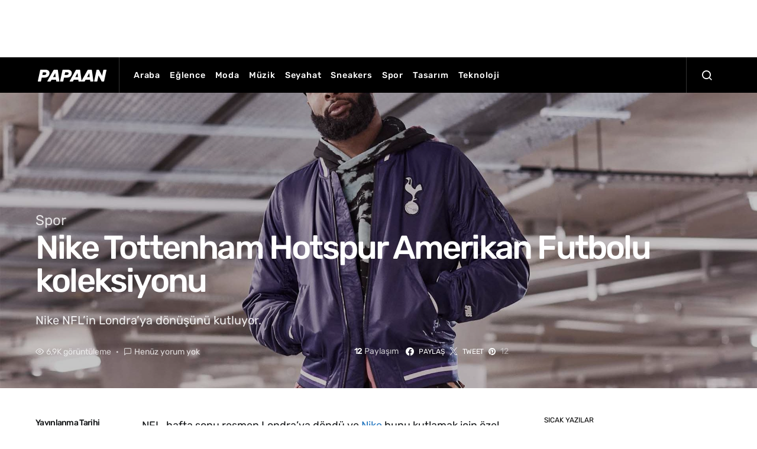

--- FILE ---
content_type: text/html; charset=UTF-8
request_url: https://papaan.com/spor/nike-tottenham-hotspur-amerikan-futbolu-koleksiyonu/
body_size: 16333
content:
<!doctype html><html lang="tr" class="wf-loading"><head><style>img.lazy{min-height:1px}</style><link href="https://papaan.com/wp-content/plugins/w3-total-cache/pub/js/lazyload.min.js" as="script"><meta charset="UTF-8"><meta name="viewport" content="width=device-width, initial-scale=1"><link rel="profile" href="http://gmpg.org/xfn/11"><meta name='robots' content='index, follow, max-image-preview:large, max-snippet:-1, max-video-preview:-1' /><link media="all" href="https://papaan.com/wp-content/cache/autoptimize/css/autoptimize_dee570320dfa4571ac08cfd22b2ff4f7.css" rel="stylesheet"><link media="screen" href="https://papaan.com/wp-content/cache/autoptimize/css/autoptimize_4773cc3f2db0f7eeb0d9cf763ae5f363.css" rel="stylesheet"><title>Nike Tottenham Hotspur Amerikan Futbolu koleksiyonu - PAPAAN</title><meta name="description" content="NFL, hafta sonu resmen Londra’ya döndü ve Nike bunu kutlamak için özel bir Tottenham Hotspur Amerikan Futbolu koleksiyonu ortaya çıkardı." /><link rel="canonical" href="https://papaan.com/spor/nike-tottenham-hotspur-amerikan-futbolu-koleksiyonu/" /><meta property="og:locale" content="tr_TR" /><meta property="og:type" content="article" /><meta property="og:title" content="Nike Tottenham Hotspur Amerikan Futbolu koleksiyonu - PAPAAN" /><meta property="og:description" content="NFL, hafta sonu resmen Londra’ya döndü ve Nike bunu kutlamak için özel bir Tottenham Hotspur Amerikan Futbolu koleksiyonu ortaya çıkardı." /><meta property="og:url" content="https://papaan.com/spor/nike-tottenham-hotspur-amerikan-futbolu-koleksiyonu/" /><meta property="og:site_name" content="PAPAAN" /><meta property="article:publisher" content="https://www.facebook.com/papaantr" /><meta property="article:published_time" content="2019-10-08T11:44:26+00:00" /><meta property="article:modified_time" content="2019-10-08T11:44:29+00:00" /><meta property="og:image" content="https://papaan.com/wp-content/uploads/2019/10/6-nfl-spurs-obj-min.jpg" /><meta property="og:image:width" content="1920" /><meta property="og:image:height" content="1100" /><meta property="og:image:type" content="image/jpeg" /><meta name="author" content="PAPAAN" /><meta name="twitter:card" content="summary_large_image" /><meta name="twitter:title" content="Nike Tottenham Hotspur Amerikan Futbolu koleksiyonu" /><meta name="twitter:description" content="Nike NFL&#039;in Londra&#039;ya dönüşünü kutluyor." /><meta name="twitter:image" content="https://papaan.com/wp-content/uploads/2019/10/6-nfl-spurs-obj-min.jpg" /><meta name="twitter:creator" content="@papaancom" /><meta name="twitter:site" content="@papaancom" /><meta name="twitter:label1" content="Yazan:" /><meta name="twitter:data1" content="PAPAAN" /><meta name="twitter:label2" content="Tahmini okuma süresi" /><meta name="twitter:data2" content="1 dakika" /> <script type="application/ld+json" class="yoast-schema-graph">{"@context":"https://schema.org","@graph":[{"@type":"Article","@id":"https://papaan.com/spor/nike-tottenham-hotspur-amerikan-futbolu-koleksiyonu/#article","isPartOf":{"@id":"https://papaan.com/spor/nike-tottenham-hotspur-amerikan-futbolu-koleksiyonu/"},"author":{"name":"PAPAAN","@id":"https://papaan.com/#/schema/person/2924fc5abaad3b196022a2babef18e15"},"headline":"Nike Tottenham Hotspur Amerikan Futbolu koleksiyonu","datePublished":"2019-10-08T11:44:26+00:00","dateModified":"2019-10-08T11:44:29+00:00","mainEntityOfPage":{"@id":"https://papaan.com/spor/nike-tottenham-hotspur-amerikan-futbolu-koleksiyonu/"},"wordCount":142,"commentCount":0,"publisher":{"@id":"https://papaan.com/#organization"},"image":{"@id":"https://papaan.com/spor/nike-tottenham-hotspur-amerikan-futbolu-koleksiyonu/#primaryimage"},"thumbnailUrl":"https://papaan.com/wp-content/uploads/2019/10/6-nfl-spurs-obj-min.jpg","keywords":["AMERİKAN FUTBOLU","NFL","NIKE","NIKE TOTTENHAM HOTSPUR AMERİKAN FUTBOLU KOLEKSİYONU","ODELL BECKHAM JR.","SPURS","TOTTENHAM HOTSPUR"],"articleSection":["Spor"],"inLanguage":"tr","potentialAction":[{"@type":"CommentAction","name":"Comment","target":["https://papaan.com/spor/nike-tottenham-hotspur-amerikan-futbolu-koleksiyonu/#respond"]}]},{"@type":"WebPage","@id":"https://papaan.com/spor/nike-tottenham-hotspur-amerikan-futbolu-koleksiyonu/","url":"https://papaan.com/spor/nike-tottenham-hotspur-amerikan-futbolu-koleksiyonu/","name":"Nike Tottenham Hotspur Amerikan Futbolu koleksiyonu - PAPAAN","isPartOf":{"@id":"https://papaan.com/#website"},"primaryImageOfPage":{"@id":"https://papaan.com/spor/nike-tottenham-hotspur-amerikan-futbolu-koleksiyonu/#primaryimage"},"image":{"@id":"https://papaan.com/spor/nike-tottenham-hotspur-amerikan-futbolu-koleksiyonu/#primaryimage"},"thumbnailUrl":"https://papaan.com/wp-content/uploads/2019/10/6-nfl-spurs-obj-min.jpg","datePublished":"2019-10-08T11:44:26+00:00","dateModified":"2019-10-08T11:44:29+00:00","description":"NFL, hafta sonu resmen Londra’ya döndü ve Nike bunu kutlamak için özel bir Tottenham Hotspur Amerikan Futbolu koleksiyonu ortaya çıkardı.","breadcrumb":{"@id":"https://papaan.com/spor/nike-tottenham-hotspur-amerikan-futbolu-koleksiyonu/#breadcrumb"},"inLanguage":"tr","potentialAction":[{"@type":"ReadAction","target":["https://papaan.com/spor/nike-tottenham-hotspur-amerikan-futbolu-koleksiyonu/"]}]},{"@type":"ImageObject","inLanguage":"tr","@id":"https://papaan.com/spor/nike-tottenham-hotspur-amerikan-futbolu-koleksiyonu/#primaryimage","url":"https://papaan.com/wp-content/uploads/2019/10/6-nfl-spurs-obj-min.jpg","contentUrl":"https://papaan.com/wp-content/uploads/2019/10/6-nfl-spurs-obj-min.jpg","width":1920,"height":1100},{"@type":"BreadcrumbList","@id":"https://papaan.com/spor/nike-tottenham-hotspur-amerikan-futbolu-koleksiyonu/#breadcrumb","itemListElement":[{"@type":"ListItem","position":1,"name":"Home","item":"https://papaan.com/"},{"@type":"ListItem","position":2,"name":"Nike Tottenham Hotspur Amerikan Futbolu koleksiyonu"}]},{"@type":"WebSite","@id":"https://papaan.com/#website","url":"https://papaan.com/","name":"PAPAAN","description":"İlgimizi &ccedil;eken haberlerden sizi de haberdar ediyoruz.","publisher":{"@id":"https://papaan.com/#organization"},"potentialAction":[{"@type":"SearchAction","target":{"@type":"EntryPoint","urlTemplate":"https://papaan.com/?s={search_term_string}"},"query-input":{"@type":"PropertyValueSpecification","valueRequired":true,"valueName":"search_term_string"}}],"inLanguage":"tr"},{"@type":"Organization","@id":"https://papaan.com/#organization","name":"PAPAAN","url":"https://papaan.com/","logo":{"@type":"ImageObject","inLanguage":"tr","@id":"https://papaan.com/#/schema/logo/image/","url":"https://papaan.com/wp-content/uploads/2020/02/papaan-favicon-20.jpg","contentUrl":"https://papaan.com/wp-content/uploads/2020/02/papaan-favicon-20.jpg","width":512,"height":512,"caption":"PAPAAN"},"image":{"@id":"https://papaan.com/#/schema/logo/image/"},"sameAs":["https://www.facebook.com/papaantr","https://x.com/papaancom","https://www.instagram.com/papaancom","https://www.linkedin.com/company/papaan","https://www.pinterest.com/papaancom"]},{"@type":"Person","@id":"https://papaan.com/#/schema/person/2924fc5abaad3b196022a2babef18e15","name":"PAPAAN","image":{"@type":"ImageObject","inLanguage":"tr","@id":"https://papaan.com/#/schema/person/image/","url":"https://secure.gravatar.com/avatar/f5803aae64ae9303ed578bcd1c42b172bb68fb38250ec5ce347b2dce643a0e59?s=96&d=mm&r=g","contentUrl":"https://secure.gravatar.com/avatar/f5803aae64ae9303ed578bcd1c42b172bb68fb38250ec5ce347b2dce643a0e59?s=96&d=mm&r=g","caption":"PAPAAN"},"url":"https://papaan.com/author/admin/"}]}</script> <link rel='dns-prefetch' href='//pagead2.googlesyndication.com' /><link rel='dns-prefetch' href='//www.googletagmanager.com' /><link rel="alternate" type="application/rss+xml" title="PAPAAN &raquo; akışı" href="https://papaan.com/feed/" /><link rel="alternate" type="application/rss+xml" title="PAPAAN &raquo; yorum akışı" href="https://papaan.com/comments/feed/" /><link rel="alternate" type="application/rss+xml" title="PAPAAN &raquo; Nike Tottenham Hotspur Amerikan Futbolu koleksiyonu yorum akışı" href="https://papaan.com/spor/nike-tottenham-hotspur-amerikan-futbolu-koleksiyonu/feed/" /> <script type="text/javascript">window._wpemojiSettings = {"baseUrl":"https:\/\/s.w.org\/images\/core\/emoji\/16.0.1\/72x72\/","ext":".png","svgUrl":"https:\/\/s.w.org\/images\/core\/emoji\/16.0.1\/svg\/","svgExt":".svg","source":{"concatemoji":"https:\/\/papaan.com\/wp-includes\/js\/wp-emoji-release.min.js?ver=6.8.3"}};
/*! This file is auto-generated */
!function(s,n){var o,i,e;function c(e){try{var t={supportTests:e,timestamp:(new Date).valueOf()};sessionStorage.setItem(o,JSON.stringify(t))}catch(e){}}function p(e,t,n){e.clearRect(0,0,e.canvas.width,e.canvas.height),e.fillText(t,0,0);var t=new Uint32Array(e.getImageData(0,0,e.canvas.width,e.canvas.height).data),a=(e.clearRect(0,0,e.canvas.width,e.canvas.height),e.fillText(n,0,0),new Uint32Array(e.getImageData(0,0,e.canvas.width,e.canvas.height).data));return t.every(function(e,t){return e===a[t]})}function u(e,t){e.clearRect(0,0,e.canvas.width,e.canvas.height),e.fillText(t,0,0);for(var n=e.getImageData(16,16,1,1),a=0;a<n.data.length;a++)if(0!==n.data[a])return!1;return!0}function f(e,t,n,a){switch(t){case"flag":return n(e,"\ud83c\udff3\ufe0f\u200d\u26a7\ufe0f","\ud83c\udff3\ufe0f\u200b\u26a7\ufe0f")?!1:!n(e,"\ud83c\udde8\ud83c\uddf6","\ud83c\udde8\u200b\ud83c\uddf6")&&!n(e,"\ud83c\udff4\udb40\udc67\udb40\udc62\udb40\udc65\udb40\udc6e\udb40\udc67\udb40\udc7f","\ud83c\udff4\u200b\udb40\udc67\u200b\udb40\udc62\u200b\udb40\udc65\u200b\udb40\udc6e\u200b\udb40\udc67\u200b\udb40\udc7f");case"emoji":return!a(e,"\ud83e\udedf")}return!1}function g(e,t,n,a){var r="undefined"!=typeof WorkerGlobalScope&&self instanceof WorkerGlobalScope?new OffscreenCanvas(300,150):s.createElement("canvas"),o=r.getContext("2d",{willReadFrequently:!0}),i=(o.textBaseline="top",o.font="600 32px Arial",{});return e.forEach(function(e){i[e]=t(o,e,n,a)}),i}function t(e){var t=s.createElement("script");t.src=e,t.defer=!0,s.head.appendChild(t)}"undefined"!=typeof Promise&&(o="wpEmojiSettingsSupports",i=["flag","emoji"],n.supports={everything:!0,everythingExceptFlag:!0},e=new Promise(function(e){s.addEventListener("DOMContentLoaded",e,{once:!0})}),new Promise(function(t){var n=function(){try{var e=JSON.parse(sessionStorage.getItem(o));if("object"==typeof e&&"number"==typeof e.timestamp&&(new Date).valueOf()<e.timestamp+604800&&"object"==typeof e.supportTests)return e.supportTests}catch(e){}return null}();if(!n){if("undefined"!=typeof Worker&&"undefined"!=typeof OffscreenCanvas&&"undefined"!=typeof URL&&URL.createObjectURL&&"undefined"!=typeof Blob)try{var e="postMessage("+g.toString()+"("+[JSON.stringify(i),f.toString(),p.toString(),u.toString()].join(",")+"));",a=new Blob([e],{type:"text/javascript"}),r=new Worker(URL.createObjectURL(a),{name:"wpTestEmojiSupports"});return void(r.onmessage=function(e){c(n=e.data),r.terminate(),t(n)})}catch(e){}c(n=g(i,f,p,u))}t(n)}).then(function(e){for(var t in e)n.supports[t]=e[t],n.supports.everything=n.supports.everything&&n.supports[t],"flag"!==t&&(n.supports.everythingExceptFlag=n.supports.everythingExceptFlag&&n.supports[t]);n.supports.everythingExceptFlag=n.supports.everythingExceptFlag&&!n.supports.flag,n.DOMReady=!1,n.readyCallback=function(){n.DOMReady=!0}}).then(function(){return e}).then(function(){var e;n.supports.everything||(n.readyCallback(),(e=n.source||{}).concatemoji?t(e.concatemoji):e.wpemoji&&e.twemoji&&(t(e.twemoji),t(e.wpemoji)))}))}((window,document),window._wpemojiSettings);</script> <link rel='stylesheet' id='dashicons-css' href='https://papaan.com/wp-includes/css/dashicons.min.css?ver=6.8.3' type='text/css' media='all' /><link rel='alternate stylesheet' id='powerkit-icons-css' href='https://papaan.com/wp-content/plugins/powerkit/assets/fonts/powerkit-icons.woff?ver=3.0.3' type='text/css' as='font' type='font/wof' crossorigin /><link rel='stylesheet' id='admin-bar-css' href='https://papaan.com/wp-includes/css/admin-bar.min.css?ver=6.8.3' type='text/css' media='all' /> <script type="text/javascript" id="jquery-core-js-extra">var csco_mega_menu = {"rest_url":"https:\/\/papaan.com\/wp-json\/csco\/v1\/menu-posts"};</script> <script type="text/javascript" src="https://papaan.com/wp-includes/js/jquery/jquery.min.js?ver=3.7.1" id="jquery-core-js"></script> <script type="text/javascript" src="//pagead2.googlesyndication.com/pagead/js/adsbygoogle.js?ver=6.8.3" id="csco_adsense-js"></script> <link rel="https://api.w.org/" href="https://papaan.com/wp-json/" /><link rel="alternate" title="JSON" type="application/json" href="https://papaan.com/wp-json/wp/v2/posts/2250" /><link rel="EditURI" type="application/rsd+xml" title="RSD" href="https://papaan.com/xmlrpc.php?rsd" /><link rel='shortlink' href='https://papaan.com/?p=2250' /><link rel="alternate" title="oEmbed (JSON)" type="application/json+oembed" href="https://papaan.com/wp-json/oembed/1.0/embed?url=https%3A%2F%2Fpapaan.com%2Fspor%2Fnike-tottenham-hotspur-amerikan-futbolu-koleksiyonu%2F" /><link rel="alternate" title="oEmbed (XML)" type="text/xml+oembed" href="https://papaan.com/wp-json/oembed/1.0/embed?url=https%3A%2F%2Fpapaan.com%2Fspor%2Fnike-tottenham-hotspur-amerikan-futbolu-koleksiyonu%2F&#038;format=xml" /> <script type="text/javascript">var ajaxurl = "https://papaan.com/wp-admin/admin-ajax.php";</script><meta name="generator" content="Site Kit by Google 1.167.0" /> <script async src="https://www.googletagmanager.com/gtag/js?id=UA-134854522-1"></script> <script>window.dataLayer = window.dataLayer || [];
  function gtag(){dataLayer.push(arguments);}
  gtag('js', new Date());

  gtag('config', 'UA-134854522-1');</script> <meta name="p:domain_verify" content="9e3ff493ec8148a069b501ad495114c7"/><meta name="verify-admitad" content="f0bae3f568" /> <script data-ad-client="ca-pub-4491556994194516" async src="https://pagead2.googlesyndication.com/pagead/js/adsbygoogle.js"></script> <script data-ad-client="ca-pub-4491556994194516" async src="https://pagead2.googlesyndication.com/pagead/js/adsbygoogle.js"></script><script data-ad-client="ca-pub-4491556994194516" async src="https://pagead2.googlesyndication.com/pagead/js/adsbygoogle.js"></script> <script>document.documentElement.className = document.documentElement.className.replace('no-js', 'js');</script> <meta name="google-adsense-platform-account" content="ca-host-pub-2644536267352236"><meta name="google-adsense-platform-domain" content="sitekit.withgoogle.com">  <script type="text/javascript" async="async" src="https://pagead2.googlesyndication.com/pagead/js/adsbygoogle.js?client=ca-pub-2712589800703563&amp;host=ca-host-pub-2644536267352236" crossorigin="anonymous"></script> <link rel="icon" href="https://papaan.com/wp-content/uploads/2020/04/cropped-papaan-favicon-0420-32x32.png" sizes="32x32" /><link rel="icon" href="https://papaan.com/wp-content/uploads/2020/04/cropped-papaan-favicon-0420-192x192.png" sizes="192x192" /><link rel="apple-touch-icon" href="https://papaan.com/wp-content/uploads/2020/04/cropped-papaan-favicon-0420-180x180.png" /><meta name="msapplication-TileImage" content="https://papaan.com/wp-content/uploads/2020/04/cropped-papaan-favicon-0420-270x270.png" /></head><body class="wp-singular post-template-default single single-post postid-2250 single-format-standard wp-embed-responsive wp-theme-spotlight header-default navbar-sticky-enabled sticky-sidebar-enabled stick-to-bottom block-align-enabled"><div class="site-overlay"></div><div class="offcanvas"><div class="offcanvas-header cs-bg-navbar-dark"><nav class="navbar navbar-offcanvas"> <a class="navbar-brand" href="https://papaan.com/" rel="home"> <img data-src="https://papaan.com/wp-content/uploads/2020/04/logo-papaan-0420.png"  alt="PAPAAN"  data-srcset="https://papaan.com/wp-content/uploads/2020/04/logo-papaan-0420.png 1x, https://papaan.com/wp-content/uploads/2020/04/logo-papaan-0420@2x.png 2x"  src="[data-uri]" class="lazyload" style="--smush-placeholder-width: 125px; --smush-placeholder-aspect-ratio: 125/20;"> </a> <button type="button" class="toggle-offcanvas button-round"> <i class="cs-icon cs-icon-x"></i> </button></nav></div><aside class="offcanvas-sidebar"><div class="offcanvas-inner"><div class="widget widget_nav_menu cs-d-lg-none"><div class="menu-papaan-main-container"><ul id="menu-papaan-main" class="menu"><li id="menu-item-721" class="menu-item menu-item-type-taxonomy menu-item-object-category menu-item-721"><a href="https://papaan.com/kategori/araba/">Araba</a></li><li id="menu-item-722" class="menu-item menu-item-type-taxonomy menu-item-object-category menu-item-722"><a href="https://papaan.com/kategori/eglence/">Eğlence</a></li><li id="menu-item-723" class="menu-item menu-item-type-taxonomy menu-item-object-category menu-item-723"><a href="https://papaan.com/kategori/moda/">Moda</a></li><li id="menu-item-724" class="menu-item menu-item-type-taxonomy menu-item-object-category menu-item-724"><a href="https://papaan.com/kategori/muzik/">Müzik</a></li><li id="menu-item-725" class="menu-item menu-item-type-taxonomy menu-item-object-category menu-item-725"><a href="https://papaan.com/kategori/seyahat/">Seyahat</a></li><li id="menu-item-726" class="menu-item menu-item-type-taxonomy menu-item-object-category menu-item-726"><a href="https://papaan.com/kategori/sneakers/">Sneakers</a></li><li id="menu-item-727" class="menu-item menu-item-type-taxonomy menu-item-object-category current-post-ancestor current-menu-parent current-post-parent menu-item-727"><a href="https://papaan.com/kategori/spor/">Spor</a></li><li id="menu-item-728" class="menu-item menu-item-type-taxonomy menu-item-object-category menu-item-728"><a href="https://papaan.com/kategori/tasarim/">Tasarım</a></li><li id="menu-item-729" class="menu-item menu-item-type-taxonomy menu-item-object-category menu-item-729"><a href="https://papaan.com/kategori/teknoloji/">Teknoloji</a></li></ul></div></div><div class="widget powerkit_social_links_widget-4 powerkit_social_links_widget"><div class="widget-body"><h5 class="title-block title-widget">TAKİP ET, HABERLERİ KAÇIRMA</h5><div class="pk-social-links-wrap  pk-social-links-template-vertical pk-social-links-align-default pk-social-links-scheme-light pk-social-links-scheme-light-bg pk-social-links-titles-enabled pk-social-links-counts-enabled pk-social-links-labels-disabled pk-social-links-mode-php pk-social-links-mode-rest"><div class="pk-social-links-items"><div class="pk-social-links-item pk-social-links-facebook  pk-social-links-no-count" data-id="facebook"> <a href="https://facebook.com/papaantr" class="pk-social-links-link" target="_blank" rel="nofollow noopener" aria-label="Facebook"> <i class="pk-social-links-icon pk-icon pk-icon-facebook"></i> <span class="pk-social-links-title pk-font-heading">Facebook</span> <span class="pk-social-links-count pk-font-secondary">0</span> </a></div><div class="pk-social-links-item pk-social-links-twitter  pk-social-links-no-count" data-id="twitter"> <a href="https://twitter.com/papaancom" class="pk-social-links-link" target="_blank" rel="nofollow noopener" aria-label="Twitter"> <i class="pk-social-links-icon pk-icon pk-icon-twitter"></i> <span class="pk-social-links-title pk-font-heading">Twitter</span> <span class="pk-social-links-count pk-font-secondary">0</span> </a></div><div class="pk-social-links-item pk-social-links-instagram  pk-social-links-no-count" data-id="instagram"> <a href="https://www.instagram.com/papaancom" class="pk-social-links-link" target="_blank" rel="nofollow noopener" aria-label="Instagram"> <i class="pk-social-links-icon pk-icon pk-icon-instagram"></i> <span class="pk-social-links-title pk-font-heading">Instagram</span> <span class="pk-social-links-count pk-font-secondary">0</span> </a></div></div></div></div></div></div></aside></div><div id="page" class="site"><div class="site-inner"><section class="cs-custom-content cs-custom-content-header-before"><center> <script async src="https://pagead2.googlesyndication.com/pagead/js/adsbygoogle.js"></script>  <ins class="adsbygoogle"
 style="display:inline-block;width:728px;height:90px"
 data-ad-client="ca-pub-2712589800703563"
 data-ad-slot="1957995064"></ins> <script>(adsbygoogle = window.adsbygoogle || []).push({});</script> </center></section><header id="masthead" class="site-header"><nav class="navbar navbar-primary"><div class="navbar-wrap  cs-bg-navbar-dark"><div class="navbar-container"><div class="navbar-content"> <button type="button" class="navbar-toggle-offcanvas toggle-offcanvas toggle-offcanvas-hide"> <i class="cs-icon cs-icon-menu"></i> </button> <a class="navbar-brand" href="https://papaan.com/" rel="home"> <img data-src="https://papaan.com/wp-content/uploads/2020/04/logo-papaan-0420.png"  alt="PAPAAN"  data-srcset="https://papaan.com/wp-content/uploads/2020/04/logo-papaan-0420.png 1x, https://papaan.com/wp-content/uploads/2020/04/logo-papaan-0420@2x.png 2x"  src="[data-uri]" class="lazyload" style="--smush-placeholder-width: 125px; --smush-placeholder-aspect-ratio: 125/20;"> </a><ul id="menu-papaan-main-1" class="navbar-nav  cs-navbar-nav-submenu-dark"><li class="menu-item menu-item-type-taxonomy menu-item-object-category menu-item-721"><a href="https://papaan.com/kategori/araba/">Araba</a></li><li class="menu-item menu-item-type-taxonomy menu-item-object-category menu-item-722"><a href="https://papaan.com/kategori/eglence/">Eğlence</a></li><li class="menu-item menu-item-type-taxonomy menu-item-object-category menu-item-723"><a href="https://papaan.com/kategori/moda/">Moda</a></li><li class="menu-item menu-item-type-taxonomy menu-item-object-category menu-item-724"><a href="https://papaan.com/kategori/muzik/">Müzik</a></li><li class="menu-item menu-item-type-taxonomy menu-item-object-category menu-item-725"><a href="https://papaan.com/kategori/seyahat/">Seyahat</a></li><li class="menu-item menu-item-type-taxonomy menu-item-object-category menu-item-726"><a href="https://papaan.com/kategori/sneakers/">Sneakers</a></li><li class="menu-item menu-item-type-taxonomy menu-item-object-category current-post-ancestor current-menu-parent current-post-parent menu-item-727"><a href="https://papaan.com/kategori/spor/">Spor</a></li><li class="menu-item menu-item-type-taxonomy menu-item-object-category menu-item-728"><a href="https://papaan.com/kategori/tasarim/">Tasarım</a></li><li class="menu-item menu-item-type-taxonomy menu-item-object-category menu-item-729"><a href="https://papaan.com/kategori/teknoloji/">Teknoloji</a></li></ul> <button type="button" class="navbar-toggle-search toggle-search"> <i class="cs-icon cs-icon-search"></i> </button></div></div></div><div class="site-search" id="search"><div class="cs-container"><div class="search-form-wrap"><form role="search" method="get" class="search-form" action="https://papaan.com/"> <label class="sr-only">Bunun için arama yap:</label><div class="cs-input-group"> <input type="search" value="" name="s" data-swplive="true" data-swpengine="default" data-swpconfig="default" class="search-field" placeholder="Arama başlığınızı yazın" required> <button type="submit" class="search-submit">Ara</button></div></form> <span class="search-close"></span></div></div></div></nav></header><div class="site-content sidebar-enabled sidebar-right post-sidebar-enabled"><section class="entry-header entry-single-header entry-header-wide entry-header-thumbnail cs-overlay cs-overlay-no-hover cs-overlay-ratio cs-bg-dark"><div class="cs-container"><div class="cs-overlay-background"> <img width="1920" height="1024" src="data:image/svg+xml,%3Csvg%20xmlns='http://www.w3.org/2000/svg'%20viewBox='0%200%201920%201024'%3E%3C/svg%3E" data-src="https://papaan.com/wp-content/uploads/2019/10/6-nfl-spurs-obj-min-1920x1024.jpg" class="pk-lazyload-disabled wp-post-image lazy" alt="" decoding="async" fetchpriority="high" data-srcset="https://papaan.com/wp-content/uploads/2019/10/6-nfl-spurs-obj-min-1920x1024.jpg 1920w, https://papaan.com/wp-content/uploads/2019/10/6-nfl-spurs-obj-min-300x160.jpg 300w, https://papaan.com/wp-content/uploads/2019/10/6-nfl-spurs-obj-min-260x140.jpg 260w, https://papaan.com/wp-content/uploads/2019/10/6-nfl-spurs-obj-min-560x300.jpg 560w, https://papaan.com/wp-content/uploads/2019/10/6-nfl-spurs-obj-min-1160x620.jpg 1160w, https://papaan.com/wp-content/uploads/2019/10/6-nfl-spurs-obj-min-600x320.jpg 600w" data-sizes="(max-width: 1920px) 100vw, 1920px" /></div><div class="cs-overlay-content"><div class="entry-inline-meta"><div class="meta-category"><ul class="post-categories"><li><a href="https://papaan.com/kategori/spor/" rel="category tag">Spor</a></li></ul></div></div><h1 class="entry-title">Nike Tottenham Hotspur Amerikan Futbolu koleksiyonu</h1><div class="post-excerpt">Nike NFL&#8217;in Londra&#8217;ya dönüşünü kutluyor.</div><div class="entry-meta-details"><ul class="post-meta"><li class="meta-views"><i class="cs-icon cs-icon-eye"></i>6,9K görüntüleme</li><li class="meta-comments"><i class="cs-icon cs-icon-message-square"></i><a href="https://papaan.com/spor/nike-tottenham-hotspur-amerikan-futbolu-koleksiyonu/#respond" class="comments-link" >Henüz yorum yok</a></li></ul><div class="pk-share-buttons-wrap pk-share-buttons-layout-default pk-share-buttons-scheme-default pk-share-buttons-has-counts pk-share-buttons-has-total-counts pk-share-buttons-post_header pk-share-buttons-mode-php pk-share-buttons-mode-rest" data-post-id="2250" data-share-url="https://papaan.com/spor/nike-tottenham-hotspur-amerikan-futbolu-koleksiyonu/" ><div class="pk-share-buttons-total"><div class="pk-share-buttons-title pk-font-primary">Total</div><div class="pk-share-buttons-count pk-font-heading">12</div><div class="pk-share-buttons-label pk-font-secondary">Paylaşım</div></div><div class="pk-share-buttons-items"><div class="pk-share-buttons-item pk-share-buttons-facebook pk-share-buttons-no-count" data-id="facebook"> <a href="https://www.facebook.com/sharer.php?u=https://papaan.com/spor/nike-tottenham-hotspur-amerikan-futbolu-koleksiyonu/" class="pk-share-buttons-link" target="_blank"> <i class="pk-share-buttons-icon pk-icon pk-icon-facebook"></i> <span class="pk-share-buttons-label pk-font-primary">Paylaş</span> <span class="pk-share-buttons-count pk-font-secondary">0</span> </a></div><div class="pk-share-buttons-item pk-share-buttons-twitter pk-share-buttons-no-count" data-id="twitter"> <a href="https://twitter.com/share?&text=Nike%20Tottenham%20Hotspur%20Amerikan%20Futbolu%20koleksiyonu&via=papaancom&url=https://papaan.com/spor/nike-tottenham-hotspur-amerikan-futbolu-koleksiyonu/" class="pk-share-buttons-link" target="_blank"> <i class="pk-share-buttons-icon pk-icon pk-icon-twitter"></i> <span class="pk-share-buttons-label pk-font-primary">Tweet</span> <span class="pk-share-buttons-count pk-font-secondary">0</span> </a></div><div class="pk-share-buttons-item pk-share-buttons-pinterest pk-share-buttons-item-count" data-id="pinterest"> <a href="https://pinterest.com/pin/create/bookmarklet/?url=https://papaan.com/spor/nike-tottenham-hotspur-amerikan-futbolu-koleksiyonu/&media=https://papaan.com/wp-content/uploads/2019/10/6-nfl-spurs-obj-min-1024x587.jpg" class="pk-share-buttons-link" target="_blank"> <i class="pk-share-buttons-icon pk-icon pk-icon-pinterest"></i> <span class="pk-share-buttons-label pk-font-primary">Pin&#039;le</span> <span class="pk-share-buttons-count pk-font-secondary">12</span> </a></div></div></div></div></div></div></section><div class="cs-container"><div id="content" class="main-content"><div id="primary" class="content-area"><main id="main" class="site-main"><article id="post-2250" class="entry post-2250 post type-post status-publish format-standard has-post-thumbnail category-spor tag-amerikan-futbolu tag-nfl tag-nike tag-nike-tottenham-hotspur-amerikan-futbolu-koleksiyonu tag-odell-beckham-jr tag-spurs tag-tottenham-hotspur"><div class="entry-container"><div class="entry-sidebar-wrap"><div class="entry-post-next cs-d-none cs-d-lg-block"><h5 class="title-block"> Sonraki</h5><article><div class="entry-thumbnail"><div class="cs-overlay cs-overlay-simple cs-overlay-ratio cs-ratio-landscape cs-bg-dark"><div class="cs-overlay-background"> <img width="200" height="110" data-src="https://papaan.com/wp-content/uploads/2019/10/nike-inter-milan-pirelli-racing-collection-lookbook-release-1-200x110.jpg" class="attachment-csco-intermediate size-csco-intermediate wp-post-image lazyload" alt="" decoding="async" data-srcset="https://papaan.com/wp-content/uploads/2019/10/nike-inter-milan-pirelli-racing-collection-lookbook-release-1-200x110.jpg 200w, https://papaan.com/wp-content/uploads/2019/10/nike-inter-milan-pirelli-racing-collection-lookbook-release-1-400x220.jpg 400w" data-sizes="(max-width: 200px) 100vw, 200px" src="[data-uri]" style="--smush-placeholder-width: 200px; --smush-placeholder-aspect-ratio: 200/110;" /></div><div class="cs-overlay-content"> <span class="post-format-icon"> <a class="cs-format-gallery" href="https://papaan.com/moda/nike-inter-milan-ve-pirelli-racing-kapsul-koleksiyonu/"> </a> </span></div> <a href="https://papaan.com/moda/nike-inter-milan-ve-pirelli-racing-kapsul-koleksiyonu/" class="cs-overlay-link"></a></div></div><header class="entry-header"><h6 class="entry-title"><a href="https://papaan.com/moda/nike-inter-milan-ve-pirelli-racing-kapsul-koleksiyonu/">Nike, Inter Milan ve Pirelli Racing kapsül koleksiyonu</a></h6></header></div></section><div class="entry-sidebar"><section class="post-section post-sidebar-date"> <time class="entry-date published" datetime="2019-10-08T14:44:26+03:00"><span class="reader-text published-text">Yayınlanma Tarihi</span> 08 Ekim 2019</time></section><section class="post-section post-sidebar-author"><h5 class="title-block"> Yazar</h5><div class="author-wrap"><div class="author"><div class="author-description"><h5 class="title-author"> <span class="fn"> <a href="https://papaan.com/author/admin/" rel="author"> PAPAAN </a> </span></h5></div></div></div></section><section class="post-section post-sidebar-tags"><h5 class="title-block title-tags">Etiketler</h5><ul><li><a href="https://papaan.com/etiket/amerikan-futbolu/" rel="tag">AMERİKAN FUTBOLU</a>,</li><li><a href="https://papaan.com/etiket/nfl/" rel="tag">NFL</a>,</li><li><a href="https://papaan.com/etiket/nike/" rel="tag">NIKE</a>,</li><li><a href="https://papaan.com/etiket/nike-tottenham-hotspur-amerikan-futbolu-koleksiyonu/" rel="tag">NIKE TOTTENHAM HOTSPUR AMERİKAN FUTBOLU KOLEKSİYONU</a>,</li><li><a href="https://papaan.com/etiket/odell-beckham-jr/" rel="tag">ODELL BECKHAM JR.</a>,</li><li><a href="https://papaan.com/etiket/spurs/" rel="tag">SPURS</a>,</li><li><a href="https://papaan.com/etiket/tottenham-hotspur/" rel="tag">TOTTENHAM HOTSPUR</a></li></ul></section><section class="post-section post-sidebar-shares"><div class="post-sidebar-inner"><h5 class="title-block"> Yazıyı Paylaş</h5><div class="pk-share-buttons-wrap pk-share-buttons-layout-simple pk-share-buttons-scheme-default pk-share-buttons-has-counts pk-share-buttons-has-total-counts pk-share-buttons-post_sidebar pk-share-buttons-mode-php pk-share-buttons-mode-rest" data-post-id="2250" data-share-url="https://papaan.com/spor/nike-tottenham-hotspur-amerikan-futbolu-koleksiyonu/" ><div class="pk-share-buttons-total"><div class="pk-share-buttons-caption cs-font-secondary"> Bu yazıyı paylaşan kişi sayısı: <span class="pk-share-buttons-count"> 12 </span> kişi.</div></div><div class="pk-share-buttons-items"><div class="pk-share-buttons-item pk-share-buttons-facebook pk-share-buttons-no-count" data-id="facebook"> <a href="https://www.facebook.com/sharer.php?u=https://papaan.com/spor/nike-tottenham-hotspur-amerikan-futbolu-koleksiyonu/" class="pk-share-buttons-link" target="_blank"> <i class="pk-share-buttons-icon pk-icon pk-icon-facebook"></i> <span class="pk-share-buttons-title pk-font-primary">Facebook</span> <span class="pk-share-buttons-count pk-font-secondary">0</span> </a></div><div class="pk-share-buttons-item pk-share-buttons-twitter pk-share-buttons-no-count" data-id="twitter"> <a href="https://twitter.com/share?&text=Nike%20Tottenham%20Hotspur%20Amerikan%20Futbolu%20koleksiyonu&via=papaancom&url=https://papaan.com/spor/nike-tottenham-hotspur-amerikan-futbolu-koleksiyonu/" class="pk-share-buttons-link" target="_blank"> <i class="pk-share-buttons-icon pk-icon pk-icon-twitter"></i> <span class="pk-share-buttons-title pk-font-primary">TWITTER</span> <span class="pk-share-buttons-count pk-font-secondary">0</span> </a></div><div class="pk-share-buttons-item pk-share-buttons-pinterest pk-share-buttons-item-count" data-id="pinterest"> <a href="https://pinterest.com/pin/create/bookmarklet/?url=https://papaan.com/spor/nike-tottenham-hotspur-amerikan-futbolu-koleksiyonu/&media=https://papaan.com/wp-content/uploads/2019/10/6-nfl-spurs-obj-min-1024x587.jpg" class="pk-share-buttons-link" target="_blank"> <i class="pk-share-buttons-icon pk-icon pk-icon-pinterest"></i> <span class="pk-share-buttons-title pk-font-primary">PINTEREST</span> <span class="pk-share-buttons-count pk-font-secondary">12</span> </a></div><div class="pk-share-buttons-item pk-share-buttons-linkedin pk-share-buttons-no-count" data-id="linkedin"> <a href="https://www.linkedin.com/shareArticle?mini=true&url=https://papaan.com/spor/nike-tottenham-hotspur-amerikan-futbolu-koleksiyonu/" class="pk-share-buttons-link" target="_blank"> <i class="pk-share-buttons-icon pk-icon pk-icon-linkedin"></i> <span class="pk-share-buttons-title pk-font-primary">LINKEDIN</span> <span class="pk-share-buttons-count pk-font-secondary">0</span> </a></div><div class="pk-share-buttons-item pk-share-buttons-mail pk-share-buttons-no-count" data-id="mail"> <a href="mailto:?subject=Nike%20Tottenham%20Hotspur%20Amerikan%20Futbolu%20koleksiyonu&body=Nike%20Tottenham%20Hotspur%20Amerikan%20Futbolu%20koleksiyonu%20https://papaan.com/spor/nike-tottenham-hotspur-amerikan-futbolu-koleksiyonu/" class="pk-share-buttons-link" target="_blank"> <i class="pk-share-buttons-icon pk-icon pk-icon-mail"></i> <span class="pk-share-buttons-title pk-font-primary">EPOSTA</span> <span class="pk-share-buttons-count pk-font-secondary">0</span> </a></div><div class="pk-share-buttons-item pk-share-buttons-whatsapp pk-share-buttons-no-count" data-id="whatsapp"> <a href="whatsapp://send?text=https://papaan.com/spor/nike-tottenham-hotspur-amerikan-futbolu-koleksiyonu/" class="pk-share-buttons-link" target="_blank"> <i class="pk-share-buttons-icon pk-icon pk-icon-whatsapp"></i> <span class="pk-share-buttons-title pk-font-primary">WhatsApp</span> <span class="pk-share-buttons-count pk-font-secondary">0</span> </a></div></div></div></div></section></div></div><div class="entry-content-wrap"><div class="entry-content"><p>NFL, hafta sonu resmen Londra’ya döndü ve <a href="http://papaan.com/etiket/nike">Nike</a> bunu kutlamak için özel bir Tottenham Hotspur Amerikan Futbolu koleksiyonu ortaya çıkardı.</p><p>Cleveland Browns receiver&#8217;ı Odell Beckham Jr. tarafından sunulan yeni Tottenham Hotspur NFL Koleksiyonu, Amerikan tarzı futbol forması ve Spurs’un 2019/20 deplasman kitinden ilham alan bomber ceketinden oluşuyor. Forma üst kısmında 82 ve “SPURS” markalıkları bulunurken, ceketin sol göğsünde Tottenham’ın ünlü amblemi bulunuyor.</p><div class="wp-block-image"><figure class="aligncenter"><img decoding="async" width="688" height="1032" data-src="https://papaan.com/wp-content/uploads/2019/10/nike-odell-beckham-jr-tottenham-spurs-nfl-collection-lookbook-3.jpg" alt="" class="wp-image-2252 lazyload" data-srcset="https://papaan.com/wp-content/uploads/2019/10/nike-odell-beckham-jr-tottenham-spurs-nfl-collection-lookbook-3.jpg 688w, https://papaan.com/wp-content/uploads/2019/10/nike-odell-beckham-jr-tottenham-spurs-nfl-collection-lookbook-3-200x300.jpg 200w, https://papaan.com/wp-content/uploads/2019/10/nike-odell-beckham-jr-tottenham-spurs-nfl-collection-lookbook-3-683x1024.jpg 683w, https://papaan.com/wp-content/uploads/2019/10/nike-odell-beckham-jr-tottenham-spurs-nfl-collection-lookbook-3-400x600.jpg 400w" data-sizes="(max-width: 688px) 100vw, 688px" src="[data-uri]" style="--smush-placeholder-width: 688px; --smush-placeholder-aspect-ratio: 688/1032;" /></figure></div><p>Koleksiyon, Amerika Birleşik Devletleri dışındaki ilk amaçlı NFL mekanı olan yeni Tottenham Hotspur Stadyumu&#8217;ndaki ilk NFL maçı ile aynı zamana denk geliyor. Stadyum Pazar günü Chicago Bears ve Oakland Raiders&#8217;a ev sahipliği yaparken, Carolina Panthers ve Tampa Bay bir hafta sonra oynayacak.</p><p>İlgilenen hayranlar şimdi <a href="https://www.nike.com/">Nike’nin web sitesi</a>nden Tottenham Hotspur Amerikan Futbolu Koleksiyonunu satın alabilirler.</p><ul class="wp-block-gallery columns-2 is-cropped wp-block-gallery-1 is-layout-flex wp-block-gallery-is-layout-flex"><li class="blocks-gallery-item"><figure><a href="https://papaan.com/wp-content/uploads/2019/10/nike-odell-beckham-jr-tottenham-spurs-nfl-collection-lookbook-2-683x1024.jpg"><img decoding="async" width="683" height="1024" data-src="https://papaan.com/wp-content/uploads/2019/10/nike-odell-beckham-jr-tottenham-spurs-nfl-collection-lookbook-2-683x1024.jpg" alt="" data-id="2251" data-link="https://papaan.com/nike-odell-beckham-jr-tottenham-spurs-nfl-collection-lookbook-2/" class="wp-image-2251 lazyload" data-srcset="https://papaan.com/wp-content/uploads/2019/10/nike-odell-beckham-jr-tottenham-spurs-nfl-collection-lookbook-2-683x1024.jpg 683w, https://papaan.com/wp-content/uploads/2019/10/nike-odell-beckham-jr-tottenham-spurs-nfl-collection-lookbook-2-200x300.jpg 200w, https://papaan.com/wp-content/uploads/2019/10/nike-odell-beckham-jr-tottenham-spurs-nfl-collection-lookbook-2-400x600.jpg 400w, https://papaan.com/wp-content/uploads/2019/10/nike-odell-beckham-jr-tottenham-spurs-nfl-collection-lookbook-2.jpg 688w" data-sizes="(max-width: 683px) 100vw, 683px" src="[data-uri]" style="--smush-placeholder-width: 683px; --smush-placeholder-aspect-ratio: 683/1024;" /></a></figure></li><li class="blocks-gallery-item"><figure><a href="https://papaan.com/wp-content/uploads/2019/10/nike-odell-beckham-jr-tottenham-spurs-nfl-collection-lookbook-4-683x1024.jpg"><img decoding="async" width="683" height="1024" data-src="https://papaan.com/wp-content/uploads/2019/10/nike-odell-beckham-jr-tottenham-spurs-nfl-collection-lookbook-4-683x1024.jpg" alt="" data-id="2253" data-link="https://papaan.com/nike-odell-beckham-jr-tottenham-spurs-nfl-collection-lookbook-4/" class="wp-image-2253 lazyload" data-srcset="https://papaan.com/wp-content/uploads/2019/10/nike-odell-beckham-jr-tottenham-spurs-nfl-collection-lookbook-4-683x1024.jpg 683w, https://papaan.com/wp-content/uploads/2019/10/nike-odell-beckham-jr-tottenham-spurs-nfl-collection-lookbook-4-200x300.jpg 200w, https://papaan.com/wp-content/uploads/2019/10/nike-odell-beckham-jr-tottenham-spurs-nfl-collection-lookbook-4-400x600.jpg 400w, https://papaan.com/wp-content/uploads/2019/10/nike-odell-beckham-jr-tottenham-spurs-nfl-collection-lookbook-4.jpg 688w" data-sizes="(max-width: 683px) 100vw, 683px" src="[data-uri]" style="--smush-placeholder-width: 683px; --smush-placeholder-aspect-ratio: 683/1024;" /></a></figure></li><li class="blocks-gallery-item"><figure><a href="https://papaan.com/wp-content/uploads/2019/10/nike-odell-beckham-jr-tottenham-spurs-nfl-collection-lookbook-5-683x1024.jpg"><img decoding="async" width="683" height="1024" data-src="https://papaan.com/wp-content/uploads/2019/10/nike-odell-beckham-jr-tottenham-spurs-nfl-collection-lookbook-5-683x1024.jpg" alt="" data-id="2254" data-link="https://papaan.com/nike-odell-beckham-jr-tottenham-spurs-nfl-collection-lookbook-5/" class="wp-image-2254 lazyload" data-srcset="https://papaan.com/wp-content/uploads/2019/10/nike-odell-beckham-jr-tottenham-spurs-nfl-collection-lookbook-5-683x1024.jpg 683w, https://papaan.com/wp-content/uploads/2019/10/nike-odell-beckham-jr-tottenham-spurs-nfl-collection-lookbook-5-200x300.jpg 200w, https://papaan.com/wp-content/uploads/2019/10/nike-odell-beckham-jr-tottenham-spurs-nfl-collection-lookbook-5-400x600.jpg 400w, https://papaan.com/wp-content/uploads/2019/10/nike-odell-beckham-jr-tottenham-spurs-nfl-collection-lookbook-5.jpg 688w" data-sizes="(max-width: 683px) 100vw, 683px" src="[data-uri]" style="--smush-placeholder-width: 683px; --smush-placeholder-aspect-ratio: 683/1024;" /></a></figure></li><li class="blocks-gallery-item"><figure><a href="https://papaan.com/wp-content/uploads/2019/10/nike-odell-beckham-jr-tottenham-spurs-nfl-collection-lookbook-6-683x1024.jpg"><img decoding="async" width="683" height="1024" data-src="https://papaan.com/wp-content/uploads/2019/10/nike-odell-beckham-jr-tottenham-spurs-nfl-collection-lookbook-6-683x1024.jpg" alt="" data-id="2255" data-link="https://papaan.com/nike-odell-beckham-jr-tottenham-spurs-nfl-collection-lookbook-6/" class="wp-image-2255 lazyload" data-srcset="https://papaan.com/wp-content/uploads/2019/10/nike-odell-beckham-jr-tottenham-spurs-nfl-collection-lookbook-6-683x1024.jpg 683w, https://papaan.com/wp-content/uploads/2019/10/nike-odell-beckham-jr-tottenham-spurs-nfl-collection-lookbook-6-200x300.jpg 200w, https://papaan.com/wp-content/uploads/2019/10/nike-odell-beckham-jr-tottenham-spurs-nfl-collection-lookbook-6-400x600.jpg 400w, https://papaan.com/wp-content/uploads/2019/10/nike-odell-beckham-jr-tottenham-spurs-nfl-collection-lookbook-6.jpg 688w" data-sizes="(max-width: 683px) 100vw, 683px" src="[data-uri]" style="--smush-placeholder-width: 683px; --smush-placeholder-aspect-ratio: 683/1024;" /></a></figure></li></ul> <script async src="https://pagead2.googlesyndication.com/pagead/js/adsbygoogle.js"></script> <ins class="adsbygoogle"
 style="display:block; text-align:center;"
 data-ad-layout="in-article"
 data-ad-format="fluid"
 data-ad-client="ca-pub-2712589800703563"
 data-ad-slot="8967443317"></ins> <script>(adsbygoogle = window.adsbygoogle || []).push({});</script> </div><div class="post-comments post-comments-simple " id="comments"><div id="respond" class="comment-respond"><h5 id="reply-title" class="title-block title-comment-reply">Bir yanıt yazın <small><a rel="nofollow" id="cancel-comment-reply-link" href="/spor/nike-tottenham-hotspur-amerikan-futbolu-koleksiyonu/#respond" style="display:none;">Yanıtı iptal et</a></small></h5><p class="must-log-in">Yorum yapabilmek için <a href="https://papaan.com/wp-login.php?redirect_to=https%3A%2F%2Fpapaan.com%2Fspor%2Fnike-tottenham-hotspur-amerikan-futbolu-koleksiyonu%2F">oturum açmalısınız</a>.</p></div></section></div></div></article><section class="post-archive archive-related"><div class="archive-wrap"><h5 class="title-block"> Bunlar da İlginizi Çekebilir</h5><div class="archive-main"><article class="layout-list post-2303 post type-post status-publish format-gallery has-post-thumbnail category-moda category-spor tag-621 tag-alexandre-lacazette tag-arsenal tag-arsenal-fc tag-arsenal-x-424 tag-guillermo-andrade tag-hector-bellerin post_format-post-format-gallery"><div class="post-outer"> <a class="post-link" href="https://papaan.com/moda/arsenal-resmi-kiyafet-ortagi-los-angeles-markasi-424-oldu/"></a><div class="post-inner entry-thumbnail"><div class="cs-overlay cs-overlay-simple cs-overlay-ratio cs-ratio-landscape cs-bg-dark"><div class="cs-overlay-background"> <img width="380" height="200" data-src="https://papaan.com/wp-content/uploads/2019/10/arsenal-424-giyim-sponsoru-12-380x200.jpg" class="attachment-csco-thumbnail size-csco-thumbnail wp-post-image lazyload" alt="" decoding="async" data-srcset="https://papaan.com/wp-content/uploads/2019/10/arsenal-424-giyim-sponsoru-12-380x200.jpg 380w, https://papaan.com/wp-content/uploads/2019/10/arsenal-424-giyim-sponsoru-12-760x400.jpg 760w" data-sizes="(max-width: 380px) 100vw, 380px" src="[data-uri]" style="--smush-placeholder-width: 380px; --smush-placeholder-aspect-ratio: 380/200;" /></div><div class="cs-overlay-content"><div class="meta-category"><ul class="post-categories"><li><a href="https://papaan.com/kategori/moda/" rel="category tag">Moda</a></li><li><a href="https://papaan.com/kategori/spor/" rel="category tag">Spor</a></li></ul></div> <span class="post-format-icon"> <a class="cs-format-gallery" href="https://papaan.com/moda/arsenal-resmi-kiyafet-ortagi-los-angeles-markasi-424-oldu/"> </a> </span></div></div></div><div class="post-inner entry-inner"><div class="entry-data"><header class="entry-header"><h2 class="entry-title">Arsenal resmi kıyafet ortağı Los Angeles markası 424 oldu</h2></header><div class="entry-excerpt"> Hector Bellerin&#8217;in yakın dostu Guillermo Andrade&#8217;nin ortağı olduğu 424 erkek ve kadın takımlarının kıyafetlerini üretecek.</div><ul class="post-meta"><li class="meta-date">10/10/2019</li><li class="meta-views"><i class="cs-icon cs-icon-eye"></i>27,9K görüntüleme</li></ul></div></div></div></article><article class="layout-list post-4929 post type-post status-publish format-standard has-post-thumbnail category-eglence category-moda category-seyahat category-spor category-tasarim category-yeme-icme tag-lebron-james tag-rimowa tag-rimowa-bavul tag-rimowa-turkiye tag-rimowa-twelve-bottle-case tag-tasarim"><div class="post-outer"> <a class="post-link" href="https://papaan.com/tasarim/rimowa-ve-lebron-james-twelve-bottle-case/"></a><div class="post-inner entry-thumbnail"><div class="cs-overlay cs-overlay-simple cs-overlay-ratio cs-ratio-landscape cs-bg-dark"><div class="cs-overlay-background"> <img width="380" height="200" data-src="https://papaan.com/wp-content/uploads/2022/10/lebron-james-rimowa-12-bottle-wine-case-380x200.jpg" class="attachment-csco-thumbnail size-csco-thumbnail wp-post-image lazyload" alt="" decoding="async" data-srcset="https://papaan.com/wp-content/uploads/2022/10/lebron-james-rimowa-12-bottle-wine-case-380x200.jpg 380w, https://papaan.com/wp-content/uploads/2022/10/lebron-james-rimowa-12-bottle-wine-case-760x400.jpg 760w" data-sizes="(max-width: 380px) 100vw, 380px" src="[data-uri]" style="--smush-placeholder-width: 380px; --smush-placeholder-aspect-ratio: 380/200;" /></div><div class="cs-overlay-content"><div class="meta-category"><ul class="post-categories"><li><a href="https://papaan.com/kategori/eglence/" rel="category tag">Eğlence</a></li><li><a href="https://papaan.com/kategori/moda/" rel="category tag">Moda</a></li><li><a href="https://papaan.com/kategori/seyahat/" rel="category tag">Seyahat</a></li><li><a href="https://papaan.com/kategori/spor/" rel="category tag">Spor</a></li><li><a href="https://papaan.com/kategori/tasarim/" rel="category tag">Tasarım</a></li><li><a href="https://papaan.com/kategori/yeme-icme/" rel="category tag">Yeme &amp; İçme</a></li></ul></div></div></div></div><div class="post-inner entry-inner"><div class="entry-data"><header class="entry-header"><h2 class="entry-title">RIMOWA ve LeBron James&#8217;ten Twelve Bottle Case</h2></header><div class="entry-excerpt"> Tüm zamanların en iyi NBA oyuncularından biri olmasının ötesinde, LeBron James aynı&hellip;</div><ul class="post-meta"><li class="meta-date">16/10/2022</li><li class="meta-views"><i class="cs-icon cs-icon-eye"></i>21,5K görüntüleme</li></ul></div></div></div></article><article class="layout-list post-3418 post type-post status-publish format-gallery has-post-thumbnail category-moda category-sneakers category-spor tag-bondy-dreams tag-kylian-mbappe tag-kylian-mbappe-bondy-dreams-koleksiyonu tag-kylian-mbappe-x-nike tag-mbappe-krampon tag-nike tag-nike-bondy-dreams tag-nike-mercurial-superfly-7 tag-nike-turkiye post_format-post-format-gallery"><div class="post-outer"> <a class="post-link" href="https://papaan.com/spor/nike-kylian-mbappe-bondy-dreams-koleksiyonu-ile-memleketini-onurlandiriyor/"></a><div class="post-inner entry-thumbnail"><div class="cs-overlay cs-overlay-simple cs-overlay-ratio cs-ratio-landscape cs-bg-dark"><div class="cs-overlay-background"> <img width="380" height="200" data-src="https://papaan.com/wp-content/uploads/2019/12/kylian-mbappe-nike-bondy-collection-turkiye-1-380x200.jpg" class="attachment-csco-thumbnail size-csco-thumbnail wp-post-image lazyload" alt="" decoding="async" data-srcset="https://papaan.com/wp-content/uploads/2019/12/kylian-mbappe-nike-bondy-collection-turkiye-1-380x200.jpg 380w, https://papaan.com/wp-content/uploads/2019/12/kylian-mbappe-nike-bondy-collection-turkiye-1-760x400.jpg 760w" data-sizes="(max-width: 380px) 100vw, 380px" src="[data-uri]" style="--smush-placeholder-width: 380px; --smush-placeholder-aspect-ratio: 380/200;" /></div><div class="cs-overlay-content"><div class="meta-category"><ul class="post-categories"><li><a href="https://papaan.com/kategori/moda/" rel="category tag">Moda</a></li><li><a href="https://papaan.com/kategori/sneakers/" rel="category tag">Sneakers</a></li><li><a href="https://papaan.com/kategori/spor/" rel="category tag">Spor</a></li></ul></div> <span class="post-format-icon"> <a class="cs-format-gallery" href="https://papaan.com/spor/nike-kylian-mbappe-bondy-dreams-koleksiyonu-ile-memleketini-onurlandiriyor/"> </a> </span></div></div></div><div class="post-inner entry-inner"><div class="entry-data"><header class="entry-header"><h2 class="entry-title">Kylian Mbappé Bondy Dreams koleksiyonu ile memleketini onurlandırıyor</h2></header><div class="entry-excerpt"> Nike ile koleksiyon yapan hem en genç hem de ilk Fransız futbolcu oldu</div><ul class="post-meta"><li class="meta-date">09/12/2019</li><li class="meta-views"><i class="cs-icon cs-icon-eye"></i>20,7K görüntüleme</li></ul></div></div></div></article><article class="layout-list post-3329 post type-post status-publish format-gallery has-post-thumbnail category-spor tag-adidas tag-adidas-forma tag-adidas-futbol tag-adidas-turkiye tag-ea-sports tag-fifa-20 tag-fifa-ultimate-team tag-real-madrid tag-real-madrid-2019-20-forma tag-real-madrid-forma tag-real-madrid-formasi tag-volta-football post_format-post-format-gallery"><div class="post-outer"> <a class="post-link" href="https://papaan.com/spor/real-madrid-2019-20-sezonu-icin-dorduncu-formasini-cikardi/"></a><div class="post-inner entry-thumbnail"><div class="cs-overlay cs-overlay-simple cs-overlay-ratio cs-ratio-landscape cs-bg-dark"><div class="cs-overlay-background"> <img width="380" height="200" data-src="https://papaan.com/wp-content/uploads/2019/12/real-madrid-adidas-ea-sports-forma-6-380x200.jpg" class="attachment-csco-thumbnail size-csco-thumbnail wp-post-image lazyload" alt="" decoding="async" data-srcset="https://papaan.com/wp-content/uploads/2019/12/real-madrid-adidas-ea-sports-forma-6-380x200.jpg 380w, https://papaan.com/wp-content/uploads/2019/12/real-madrid-adidas-ea-sports-forma-6-760x400.jpg 760w" data-sizes="(max-width: 380px) 100vw, 380px" src="[data-uri]" style="--smush-placeholder-width: 380px; --smush-placeholder-aspect-ratio: 380/200;" /></div><div class="cs-overlay-content"><div class="meta-category"><ul class="post-categories"><li><a href="https://papaan.com/kategori/spor/" rel="category tag">Spor</a></li></ul></div> <span class="post-format-icon"> <a class="cs-format-gallery" href="https://papaan.com/spor/real-madrid-2019-20-sezonu-icin-dorduncu-formasini-cikardi/"> </a> </span></div></div></div><div class="post-inner entry-inner"><div class="entry-data"><header class="entry-header"><h2 class="entry-title">Real Madrid 2019/20 sezonu için dördüncü formasını çıkardı</h2></header><div class="entry-excerpt"> Kulüp EA Sports ile olan iş birliği sonucu özel seri bir forma çıkardı.</div><ul class="post-meta"><li class="meta-date">05/12/2019</li><li class="meta-views"><i class="cs-icon cs-icon-eye"></i>20,6K görüntüleme</li></ul></div></div></div></article></div></div></section></main></div><aside id="secondary" class="widget-area sidebar-area"><div class="sidebar sidebar-1"><div class="widget recent-posts-4 widget_recent_entries"><h5 class="title-block title-widget">SICAK YAZILAR</h5><ul><li> <a href="https://papaan.com/sneakers/new-balance-990v6-grey-modelinden-resmi-gorseller-geldi/">New Balance 990v6 Grey modelinden resmi görseller geldi</a></li><li> <a href="https://papaan.com/tasarim/rimowa-ve-lebron-james-twelve-bottle-case/">RIMOWA ve LeBron James&#8217;ten Twelve Bottle Case</a></li><li> <a href="https://papaan.com/tasarim/logitech-g-ve-herman-miller-vantum-oyuncu-koltugunu-duyurdu/">Logitech G  ve Herman Miller Vantum oyuncu koltuğunu duyurdu</a></li><li> <a href="https://papaan.com/eglence/breaking-bad-monopoly-ile-en-tepeye-ulasabilecek-misiniz/">Breaking Bad Monopoly ile &#8220;en tepeye&#8221; ulaşabilecek misiniz?</a></li><li> <a href="https://papaan.com/araba/esine-cok-rastlanmayan-ferrari-250-gt-prototipi-satisa-cikiyor/">Eşine çok rastlanmayan Ferrari 250 GT prototipi satışa çıkıyor</a></li></ul></div><div class="widget_text widget custom_html-3 widget_custom_html"><div class="textwidget custom-html-widget"><center> <script async src="https://pagead2.googlesyndication.com/pagead/js/adsbygoogle.js"></script>  <ins class="adsbygoogle"
 style="display:inline-block;width:300px;height:250px"
 data-ad-client="ca-pub-2712589800703563"
 data-ad-slot="1670919524"></ins> <script>(adsbygoogle = window.adsbygoogle || []).push({});</script> </center></div></div><div class="widget powerkit_opt_in_subscription_widget-3 powerkit_opt_in_subscription_widget"><div class="widget-body"><div class="pk-subscribe-form-wrap pk-subscribe-form-widget" data-service="mailchimp"><div class="pk-subscribe-container "><div class="pk-subscribe-data"><h5 class="title-block title-widget">HABER BÜLTENİNE ABONE OL</h5><form method="post" class="subscription"> <input type="hidden" name="service" value="mailchimp"> <input type="hidden" name="list_id" value="0703749813"><div class="pk-input-group"> <input type="text" name="EMAIL" class="email form-control" placeholder="Eposta adresinizi girin"> <button class="pk-subscribe-submit" type="submit">Abone Ol</button></div> <input type="hidden" name="_wp_http_referer" value="/spor/nike-tottenham-hotspur-amerikan-futbolu-koleksiyonu/" /></form></div></div></div></div></div><div class="widget_text widget custom_html-4 widget_custom_html"><div class="textwidget custom-html-widget"><center> <script async src="https://pagead2.googlesyndication.com/pagead/js/adsbygoogle.js"></script>  <ins class="adsbygoogle"
 style="display:inline-block;width:300px;height:600px"
 data-ad-client="ca-pub-2712589800703563"
 data-ad-slot="2037094492"></ins> <script>(adsbygoogle = window.adsbygoogle || []).push({});</script> </center></div></div></div><div class="sidebar sidebar-2"></div></aside></div></div></div><div class="section-footer-posts"><div class="cs-container"><div class="cs-footer-posts-wrap"><div class="cs-footer-posts cs-featured-posts cs-featured-type-4"><article class="layout-featured-grid post-4934 post type-post status-publish format-standard has-post-thumbnail category-sneakers tag-new-balance tag-new-balance-990 tag-new-balance-990-v6 tag-new-balance-turkiye tag-sneaker-haberleri tag-sneakers"><div class="post-wrap"><div class="post-outer"> <a class="post-link" href="https://papaan.com/sneakers/new-balance-990v6-grey-modelinden-resmi-gorseller-geldi/"></a><div class="post-inner entry-thumbnail"><div class="cs-overlay cs-overlay-simple cs-overlay-ratio cs-ratio-landscape cs-bg-dark"><div class="cs-overlay-background"> <img width="260" height="140" data-src="https://papaan.com/wp-content/uploads/2022/10/new-balance-990v6-grey-m990gl6-launch-info-3-260x140.jpg" class="attachment-csco-thumbnail-alternative size-csco-thumbnail-alternative wp-post-image lazyload" alt="" decoding="async" data-srcset="https://papaan.com/wp-content/uploads/2022/10/new-balance-990v6-grey-m990gl6-launch-info-3-260x140.jpg 260w, https://papaan.com/wp-content/uploads/2022/10/new-balance-990v6-grey-m990gl6-launch-info-3-300x160.jpg 300w, https://papaan.com/wp-content/uploads/2022/10/new-balance-990v6-grey-m990gl6-launch-info-3-800x430.jpg 800w, https://papaan.com/wp-content/uploads/2022/10/new-balance-990v6-grey-m990gl6-launch-info-3-560x300.jpg 560w, https://papaan.com/wp-content/uploads/2022/10/new-balance-990v6-grey-m990gl6-launch-info-3-1160x620.jpg 1160w, https://papaan.com/wp-content/uploads/2022/10/new-balance-990v6-grey-m990gl6-launch-info-3-600x320.jpg 600w, https://papaan.com/wp-content/uploads/2022/10/new-balance-990v6-grey-m990gl6-launch-info-3-520x280.jpg 520w, https://papaan.com/wp-content/uploads/2022/10/new-balance-990v6-grey-m990gl6-launch-info-3-1120x600.jpg 1120w" data-sizes="(max-width: 260px) 100vw, 260px" src="[data-uri]" style="--smush-placeholder-width: 260px; --smush-placeholder-aspect-ratio: 260/140;" /></div><div class="cs-overlay-content"><div class="meta-category"><ul class="post-categories"><li><a href="https://papaan.com/kategori/sneakers/" rel="category tag">Sneakers</a></li></ul></div></div></div></div><div class="post-inner entry-inner entry-data"><header class="entry-header"><h2 class="entry-title">New Balance 990v6 Grey modelinden resmi görseller geldi</h2></header><div class="entry-excerpt"> 40 yıl önceki piyasaya çıkışından sonra New Balance 990 çeşitli görünümler gördü.&hellip;</div><ul class="post-meta"><li class="meta-author"><span class="author"><a class="url fn n" href="https://papaan.com/author/admin/" title="View all posts by PAPAAN">PAPAAN</a></span></li><li class="meta-date">17/10/2022</li><li class="meta-comments"><i class="cs-icon cs-icon-message-square"></i><a href="https://papaan.com/sneakers/new-balance-990v6-grey-modelinden-resmi-gorseller-geldi/#respond" class="comments-link" >Henüz yorum yok</a></li><li class="meta-shares"> <span class="total"> <i class="cs-icon cs-icon-share"></i> <span class="total-number"> 5 paylaşım </span> </span><div class="meta-share-links"><div class="pk-share-buttons-wrap pk-share-buttons-layout-simple pk-share-buttons-scheme-default pk-share-buttons-has-counts pk-share-buttons-post_meta pk-share-buttons-mode-cached" data-post-id="4934" data-share-url="https://papaan.com/sneakers/new-balance-990v6-grey-modelinden-resmi-gorseller-geldi/" ><div class="pk-share-buttons-items"><div class="pk-share-buttons-item pk-share-buttons-facebook pk-share-buttons-no-count" data-id="facebook"> <a href="https://www.facebook.com/sharer.php?u=https://papaan.com/sneakers/new-balance-990v6-grey-modelinden-resmi-gorseller-geldi/" class="pk-share-buttons-link" target="_blank"> <i class="pk-share-buttons-icon pk-icon pk-icon-facebook"></i> <span class="pk-share-buttons-count pk-font-secondary">0</span> </a></div><div class="pk-share-buttons-item pk-share-buttons-twitter pk-share-buttons-no-count" data-id="twitter"> <a href="https://twitter.com/share?&text=New%20Balance%20990v6%20Grey%20modelinden%20resmi%20g%C3%B6rseller%20geldi&via=papaancom&url=https://papaan.com/sneakers/new-balance-990v6-grey-modelinden-resmi-gorseller-geldi/" class="pk-share-buttons-link" target="_blank"> <i class="pk-share-buttons-icon pk-icon pk-icon-twitter"></i> <span class="pk-share-buttons-count pk-font-secondary">0</span> </a></div><div class="pk-share-buttons-item pk-share-buttons-pinterest pk-share-buttons-item-count" data-id="pinterest"> <a href="https://pinterest.com/pin/create/bookmarklet/?url=https://papaan.com/sneakers/new-balance-990v6-grey-modelinden-resmi-gorseller-geldi/&media=https://papaan.com/wp-content/uploads/2022/10/new-balance-990v6-grey-m990gl6-launch-info-3-1024x682.jpg" class="pk-share-buttons-link" target="_blank"> <i class="pk-share-buttons-icon pk-icon pk-icon-pinterest"></i> <span class="pk-share-buttons-count pk-font-secondary">5</span> </a></div><div class="pk-share-buttons-item pk-share-buttons-linkedin pk-share-buttons-no-count" data-id="linkedin"> <a href="https://www.linkedin.com/shareArticle?mini=true&url=https://papaan.com/sneakers/new-balance-990v6-grey-modelinden-resmi-gorseller-geldi/" class="pk-share-buttons-link" target="_blank"> <i class="pk-share-buttons-icon pk-icon pk-icon-linkedin"></i> <span class="pk-share-buttons-count pk-font-secondary">0</span> </a></div><div class="pk-share-buttons-item pk-share-buttons-mail pk-share-buttons-no-count" data-id="mail"> <a href="mailto:?subject=New%20Balance%20990v6%20Grey%20modelinden%20resmi%20g%C3%B6rseller%20geldi&body=New%20Balance%20990v6%20Grey%20modelinden%20resmi%20g%C3%B6rseller%20geldi%20https://papaan.com/sneakers/new-balance-990v6-grey-modelinden-resmi-gorseller-geldi/" class="pk-share-buttons-link" target="_blank"> <i class="pk-share-buttons-icon pk-icon pk-icon-mail"></i> <span class="pk-share-buttons-count pk-font-secondary">0</span> </a></div><div class="pk-share-buttons-item pk-share-buttons-whatsapp pk-share-buttons-no-count" data-id="whatsapp"> <a href="whatsapp://send?text=https://papaan.com/sneakers/new-balance-990v6-grey-modelinden-resmi-gorseller-geldi/" class="pk-share-buttons-link" target="_blank"> <i class="pk-share-buttons-icon pk-icon pk-icon-whatsapp"></i> <span class="pk-share-buttons-count pk-font-secondary">0</span> </a></div></div></div></div></li><li class="meta-views"><i class="cs-icon cs-icon-eye"></i>31,9K görüntüleme</li><li class="meta-reading-time"><i class="cs-icon cs-icon-watch"></i>1 dakikalık okuma</li></ul></div></div></div></article><article class="layout-featured-grid post-4929 post type-post status-publish format-standard has-post-thumbnail category-eglence category-moda category-seyahat category-spor category-tasarim category-yeme-icme tag-lebron-james tag-rimowa tag-rimowa-bavul tag-rimowa-turkiye tag-rimowa-twelve-bottle-case tag-tasarim"><div class="post-wrap"><div class="post-outer"> <a class="post-link" href="https://papaan.com/tasarim/rimowa-ve-lebron-james-twelve-bottle-case/"></a><div class="post-inner entry-thumbnail"><div class="cs-overlay cs-overlay-simple cs-overlay-ratio cs-ratio-landscape cs-bg-dark"><div class="cs-overlay-background"> <img width="260" height="140" data-src="https://papaan.com/wp-content/uploads/2022/10/lebron-james-rimowa-12-bottle-wine-case-260x140.jpg" class="attachment-csco-thumbnail-alternative size-csco-thumbnail-alternative wp-post-image lazyload" alt="" decoding="async" data-srcset="https://papaan.com/wp-content/uploads/2022/10/lebron-james-rimowa-12-bottle-wine-case-260x140.jpg 260w, https://papaan.com/wp-content/uploads/2022/10/lebron-james-rimowa-12-bottle-wine-case-300x160.jpg 300w, https://papaan.com/wp-content/uploads/2022/10/lebron-james-rimowa-12-bottle-wine-case-800x430.jpg 800w, https://papaan.com/wp-content/uploads/2022/10/lebron-james-rimowa-12-bottle-wine-case-560x300.jpg 560w, https://papaan.com/wp-content/uploads/2022/10/lebron-james-rimowa-12-bottle-wine-case-1160x620.jpg 1160w, https://papaan.com/wp-content/uploads/2022/10/lebron-james-rimowa-12-bottle-wine-case-600x320.jpg 600w, https://papaan.com/wp-content/uploads/2022/10/lebron-james-rimowa-12-bottle-wine-case-520x280.jpg 520w, https://papaan.com/wp-content/uploads/2022/10/lebron-james-rimowa-12-bottle-wine-case-1120x600.jpg 1120w" data-sizes="(max-width: 260px) 100vw, 260px" src="[data-uri]" style="--smush-placeholder-width: 260px; --smush-placeholder-aspect-ratio: 260/140;" /></div><div class="cs-overlay-content"><div class="meta-category"><ul class="post-categories"><li><a href="https://papaan.com/kategori/eglence/" rel="category tag">Eğlence</a></li><li><a href="https://papaan.com/kategori/moda/" rel="category tag">Moda</a></li><li><a href="https://papaan.com/kategori/seyahat/" rel="category tag">Seyahat</a></li><li><a href="https://papaan.com/kategori/spor/" rel="category tag">Spor</a></li><li><a href="https://papaan.com/kategori/tasarim/" rel="category tag">Tasarım</a></li><li><a href="https://papaan.com/kategori/yeme-icme/" rel="category tag">Yeme &amp; İçme</a></li></ul></div></div></div></div><div class="post-inner entry-inner entry-data"><header class="entry-header"><h2 class="entry-title">RIMOWA ve LeBron James&#8217;ten Twelve Bottle Case</h2></header><div class="entry-excerpt"> Tüm zamanların en iyi NBA oyuncularından biri olmasının ötesinde, LeBron James aynı&hellip;</div><ul class="post-meta"><li class="meta-author"><span class="author"><a class="url fn n" href="https://papaan.com/author/admin/" title="View all posts by PAPAAN">PAPAAN</a></span></li><li class="meta-date">16/10/2022</li><li class="meta-comments"><i class="cs-icon cs-icon-message-square"></i><a href="https://papaan.com/tasarim/rimowa-ve-lebron-james-twelve-bottle-case/#respond" class="comments-link" >Henüz yorum yok</a></li><li class="meta-views"><i class="cs-icon cs-icon-eye"></i>21,5K görüntüleme</li><li class="meta-reading-time"><i class="cs-icon cs-icon-watch"></i>1 dakikalık okuma</li></ul></div></div></div></article><article class="layout-featured-grid post-4916 post type-post status-publish format-standard has-post-thumbnail category-tasarim tag-herman-miller tag-logitech tag-logitech-g tag-oyuncu-koltugu tag-tasarim"><div class="post-wrap"><div class="post-outer"> <a class="post-link" href="https://papaan.com/tasarim/logitech-g-ve-herman-miller-vantum-oyuncu-koltugunu-duyurdu/"></a><div class="post-inner entry-thumbnail"><div class="cs-overlay cs-overlay-simple cs-overlay-ratio cs-ratio-landscape cs-bg-dark"><div class="cs-overlay-background"> <img width="260" height="140" data-src="https://papaan.com/wp-content/uploads/2022/10/Logitech-G-Herman-Miller-Vantum-Gaming-Chair-5-260x140.jpg" class="attachment-csco-thumbnail-alternative size-csco-thumbnail-alternative wp-post-image lazyload" alt="" decoding="async" data-srcset="https://papaan.com/wp-content/uploads/2022/10/Logitech-G-Herman-Miller-Vantum-Gaming-Chair-5-260x140.jpg 260w, https://papaan.com/wp-content/uploads/2022/10/Logitech-G-Herman-Miller-Vantum-Gaming-Chair-5-300x160.jpg 300w, https://papaan.com/wp-content/uploads/2022/10/Logitech-G-Herman-Miller-Vantum-Gaming-Chair-5-800x430.jpg 800w, https://papaan.com/wp-content/uploads/2022/10/Logitech-G-Herman-Miller-Vantum-Gaming-Chair-5-560x300.jpg 560w, https://papaan.com/wp-content/uploads/2022/10/Logitech-G-Herman-Miller-Vantum-Gaming-Chair-5-1160x620.jpg 1160w, https://papaan.com/wp-content/uploads/2022/10/Logitech-G-Herman-Miller-Vantum-Gaming-Chair-5-600x320.jpg 600w, https://papaan.com/wp-content/uploads/2022/10/Logitech-G-Herman-Miller-Vantum-Gaming-Chair-5-520x280.jpg 520w, https://papaan.com/wp-content/uploads/2022/10/Logitech-G-Herman-Miller-Vantum-Gaming-Chair-5-1120x600.jpg 1120w" data-sizes="(max-width: 260px) 100vw, 260px" src="[data-uri]" style="--smush-placeholder-width: 260px; --smush-placeholder-aspect-ratio: 260/140;" /></div><div class="cs-overlay-content"><div class="meta-category"><ul class="post-categories"><li><a href="https://papaan.com/kategori/tasarim/" rel="category tag">Tasarım</a></li></ul></div></div></div></div><div class="post-inner entry-inner entry-data"><header class="entry-header"><h2 class="entry-title">Logitech G  ve Herman Miller Vantum oyuncu koltuğunu duyurdu</h2></header><div class="entry-excerpt"> HAY ile yaptığı işbirliğinin ardından Herman Miller, Logitech&#8217;in Logitech G oyun&hellip;</div><ul class="post-meta"><li class="meta-author"><span class="author"><a class="url fn n" href="https://papaan.com/author/admin/" title="View all posts by PAPAAN">PAPAAN</a></span></li><li class="meta-date">16/10/2022</li><li class="meta-comments"><i class="cs-icon cs-icon-message-square"></i><a href="https://papaan.com/tasarim/logitech-g-ve-herman-miller-vantum-oyuncu-koltugunu-duyurdu/#respond" class="comments-link" >Henüz yorum yok</a></li><li class="meta-views"><i class="cs-icon cs-icon-eye"></i>21,8K görüntüleme</li><li class="meta-reading-time"><i class="cs-icon cs-icon-watch"></i>2 dakikalık okuma</li></ul></div></div></div></article><article class="layout-featured-grid post-4879 post type-post status-publish format-standard has-post-thumbnail category-eglence tag-breaking-bad tag-breaking-bad-monopoly tag-hasbro tag-monopoly"><div class="post-wrap"><div class="post-outer"> <a class="post-link" href="https://papaan.com/eglence/breaking-bad-monopoly-ile-en-tepeye-ulasabilecek-misiniz/"></a><div class="post-inner entry-thumbnail"><div class="cs-overlay cs-overlay-simple cs-overlay-ratio cs-ratio-landscape cs-bg-dark"><div class="cs-overlay-background"> <img width="260" height="140" data-src="https://papaan.com/wp-content/uploads/2020/05/breaking-bad-monopoly-01-260x140.jpg" class="attachment-csco-thumbnail-alternative size-csco-thumbnail-alternative wp-post-image lazyload" alt="Breaking Bad Monopoly" decoding="async" data-srcset="https://papaan.com/wp-content/uploads/2020/05/breaking-bad-monopoly-01-260x140.jpg 260w, https://papaan.com/wp-content/uploads/2020/05/breaking-bad-monopoly-01-300x160.jpg 300w, https://papaan.com/wp-content/uploads/2020/05/breaking-bad-monopoly-01-800x430.jpg 800w, https://papaan.com/wp-content/uploads/2020/05/breaking-bad-monopoly-01-560x300.jpg 560w, https://papaan.com/wp-content/uploads/2020/05/breaking-bad-monopoly-01-1160x620.jpg 1160w, https://papaan.com/wp-content/uploads/2020/05/breaking-bad-monopoly-01-600x320.jpg 600w, https://papaan.com/wp-content/uploads/2020/05/breaking-bad-monopoly-01-520x280.jpg 520w, https://papaan.com/wp-content/uploads/2020/05/breaking-bad-monopoly-01-1120x600.jpg 1120w" data-sizes="(max-width: 260px) 100vw, 260px" src="[data-uri]" style="--smush-placeholder-width: 260px; --smush-placeholder-aspect-ratio: 260/140;" /></div><div class="cs-overlay-content"><div class="meta-category"><ul class="post-categories"><li><a href="https://papaan.com/kategori/eglence/" rel="category tag">Eğlence</a></li></ul></div></div></div></div><div class="post-inner entry-inner entry-data"><header class="entry-header"><h2 class="entry-title">Breaking Bad Monopoly ile &#8220;en tepeye&#8221; ulaşabilecek misiniz?</h2></header><div class="entry-excerpt"> Ünlü dizinin uyumlu Monopoly versiyonu en tepeye ulaşmanızı sağlayacak.</div><ul class="post-meta"><li class="meta-author"><span class="author"><a class="url fn n" href="https://papaan.com/author/admin/" title="View all posts by PAPAAN">PAPAAN</a></span></li><li class="meta-date">10/05/2020</li><li class="meta-comments"><i class="cs-icon cs-icon-message-square"></i><a href="https://papaan.com/eglence/breaking-bad-monopoly-ile-en-tepeye-ulasabilecek-misiniz/#respond" class="comments-link" >Henüz yorum yok</a></li><li class="meta-views"><i class="cs-icon cs-icon-eye"></i>28,0K görüntüleme</li><li class="meta-reading-time"><i class="cs-icon cs-icon-watch"></i>1 dakikalık okuma</li></ul></div></div></div></article></div></div></div></div><footer id="colophon" class="site-footer cs-bg-dark"><div class="site-info"><div class="footer-content"><h5 class="site-title footer-title">PAPAAN</h5><div class="pk-social-links-wrap  pk-social-links-template-nav pk-social-links-align-default pk-social-links-scheme-bold pk-social-links-scheme-light-rounded pk-social-links-titles-disabled pk-social-links-counts-enabled pk-social-links-labels-disabled pk-social-links-mode-php pk-social-links-mode-rest"><div class="pk-social-links-items"><div class="pk-social-links-item pk-social-links-facebook  pk-social-links-no-count" data-id="facebook"> <a href="https://facebook.com/papaantr" class="pk-social-links-link" target="_blank" rel="nofollow noopener" aria-label="Facebook"> <i class="pk-social-links-icon pk-icon pk-icon-facebook"></i> <span class="pk-social-links-count pk-font-secondary">0</span> </a></div><div class="pk-social-links-item pk-social-links-twitter  pk-social-links-no-count" data-id="twitter"> <a href="https://twitter.com/papaancom" class="pk-social-links-link" target="_blank" rel="nofollow noopener" aria-label="Twitter"> <i class="pk-social-links-icon pk-icon pk-icon-twitter"></i> <span class="pk-social-links-count pk-font-secondary">0</span> </a></div><div class="pk-social-links-item pk-social-links-instagram  pk-social-links-no-count" data-id="instagram"> <a href="https://www.instagram.com/papaancom" class="pk-social-links-link" target="_blank" rel="nofollow noopener" aria-label="Instagram"> <i class="pk-social-links-icon pk-icon pk-icon-instagram"></i> <span class="pk-social-links-count pk-font-secondary">0</span> </a></div></div></div><nav class="navbar-footer"><ul id="menu-papaan-footer" class="navbar-nav"><li id="menu-item-4397" class="menu-item menu-item-type-custom menu-item-object-custom menu-item-4397"><a href="https://papaan.com/etiket/adidas">Adidas</a></li><li id="menu-item-4395" class="menu-item menu-item-type-custom menu-item-object-custom menu-item-4395"><a href="https://papaan.com/etiket/apple">Apple</a></li><li id="menu-item-4392" class="menu-item menu-item-type-custom menu-item-object-custom menu-item-4392"><a href="https://papaan.com/etiket/bmw">BMW</a></li><li id="menu-item-4390" class="menu-item menu-item-type-custom menu-item-object-custom menu-item-4390"><a href="https://papaan.com/etiket/dior">Dior</a></li><li id="menu-item-4391" class="menu-item menu-item-type-custom menu-item-object-custom menu-item-4391"><a href="https://papaan.com/etiket/jordan">Jordan</a></li><li id="menu-item-4394" class="menu-item menu-item-type-custom menu-item-object-custom menu-item-4394"><a href="https://papaan.com/etiket/louis-vuitton">Louis Vuitton</a></li><li id="menu-item-4393" class="menu-item menu-item-type-custom menu-item-object-custom menu-item-4393"><a href="https://papaan.com/etiket/netflix">Netflix</a></li><li id="menu-item-4389" class="menu-item menu-item-type-custom menu-item-object-custom menu-item-4389"><a href="https://papaan.com/etiket/nike">Nike</a></li><li id="menu-item-4398" class="menu-item menu-item-type-custom menu-item-object-custom menu-item-4398"><a href="https://papaan.com/etiket/porsche">Porsche</a></li><li id="menu-item-4388" class="menu-item menu-item-type-custom menu-item-object-custom menu-item-4388"><a href="https://papaan.com/etiket/supreme">Supreme</a></li><li id="menu-item-4396" class="menu-item menu-item-type-custom menu-item-object-custom menu-item-4396"><a href="https://papaan.com/etiket/tesla">Tesla</a></li><li id="menu-item-4408" class="menu-item menu-item-type-custom menu-item-object-custom menu-item-4408"><a href="https://papaan.com/iletisim">İletişim</a></li></ul></nav><div class="footer-copyright"> Copyright ©2020 iGet Media.</div></div></div></footer></div></div> <script type="speculationrules">{"prefetch":[{"source":"document","where":{"and":[{"href_matches":"\/*"},{"not":{"href_matches":["\/wp-*.php","\/wp-admin\/*","\/wp-content\/uploads\/*","\/wp-content\/*","\/wp-content\/plugins\/*","\/wp-content\/themes\/spotlight\/*","\/*\\?(.+)"]}},{"not":{"selector_matches":"a[rel~=\"nofollow\"]"}},{"not":{"selector_matches":".no-prefetch, .no-prefetch a"}}]},"eagerness":"conservative"}]}</script> <a href="#top" class="pk-scroll-to-top"> <i class="pk-icon pk-icon-up"></i> </a><div class="pk-mobile-share-overlay"></div> <script>window.wpsc_print_css_uri = 'https://papaan.com/wp-content/plugins/structured-content/dist/print.css';</script> <div id="fb-root"></div> <script async defer crossorigin="anonymous" src="https://connect.facebook.net/tr_TR/sdk.js#xfbml=1&version=v17.0&appId=&autoLogAppEvents=1" nonce="Ci8te34e"></script> <script>var _SEARCHWP_LIVE_AJAX_SEARCH_BLOCKS = true;
            var _SEARCHWP_LIVE_AJAX_SEARCH_ENGINE = 'default';
            var _SEARCHWP_LIVE_AJAX_SEARCH_CONFIG = 'default';</script> <script type="text/javascript" src="https://papaan.com/wp-includes/js/dist/hooks.min.js?ver=4d63a3d491d11ffd8ac6" id="wp-hooks-js"></script> <script type="text/javascript" src="https://papaan.com/wp-includes/js/dist/i18n.min.js?ver=5e580eb46a90c2b997e6" id="wp-i18n-js"></script> <script type="text/javascript" id="wp-i18n-js-after">wp.i18n.setLocaleData( { 'text direction\u0004ltr': [ 'ltr' ] } );</script> <script type="text/javascript" id="contact-form-7-js-translations">( function( domain, translations ) {
	var localeData = translations.locale_data[ domain ] || translations.locale_data.messages;
	localeData[""].domain = domain;
	wp.i18n.setLocaleData( localeData, domain );
} )( "contact-form-7", {"translation-revision-date":"2024-07-22 17:28:11+0000","generator":"GlotPress\/4.0.1","domain":"messages","locale_data":{"messages":{"":{"domain":"messages","plural-forms":"nplurals=2; plural=n > 1;","lang":"tr"},"This contact form is placed in the wrong place.":["Bu ileti\u015fim formu yanl\u0131\u015f yere yerle\u015ftirilmi\u015f."],"Error:":["Hata:"]}},"comment":{"reference":"includes\/js\/index.js"}} );</script> <script type="text/javascript" id="contact-form-7-js-before">var wpcf7 = {
    "api": {
        "root": "https:\/\/papaan.com\/wp-json\/",
        "namespace": "contact-form-7\/v1"
    },
    "cached": 1
};</script> <script type="text/javascript" id="powerkit-justified-gallery-js-extra">var powerkitJG = {"rtl":""};</script> <script type="text/javascript" id="powerkit-lightbox-js-extra">var powerkit_lightbox_localize = {"text_previous":"Previous","text_next":"Next","text_close":"Close","text_loading":"Y\u00fckleniyor","text_counter":"of","single_image_selectors":".entry-content img,.single .post-media img","gallery_selectors":".wp-block-gallery,.gallery","exclude_selectors":"","zoom_icon":"1"};</script> <script type="text/javascript" id="powerkit-opt-in-forms-js-extra">var opt_in = {"ajax_url":"https:\/\/papaan.com\/wp-admin\/admin-ajax.php","warning_privacy":"Please confirm that you agree with our policies.","is_admin":"","server_error":"Server error occurred. Please try again later."};</script> <script type="text/javascript" async="async" defer="defer" src="//assets.pinterest.com/js/pinit.js?ver=6.8.3" id="powerkit-pinterest-js"></script> <script type="text/javascript" id="powerkit-pin-it-js-extra">var powerkit_pinit_localize = {"image_selectors":".entry-content img","exclude_selectors":".pk-block-author,.pk-featured-categories img,.pk-inline-posts-container img,.pk-instagram-image,.pk-subscribe-image,.wp-block-cover,.pk-block-posts","only_hover":"1"};</script> <script type="text/javascript" id="powerkit-slider-gallery-js-extra">var powerkit_sg_flickity = {"page_info_sep":"\/"};</script> <script type="text/javascript" id="powerkit-table-of-contents-js-extra">var powerkit_toc_config = {"label_show":"Show","label_hide":"Hide"};</script> <script type="text/javascript" id="powerkit-typekit-js-extra">var powerkit_typekit = {"kit":"yvg0akw"};</script> <script type="text/javascript" id="csco-scripts-js-extra">var csco_ajax_nextpost = {"type":"ajax_restapi","not_in":[2250],"next_post":"2243","current_user":"0","nonce":"67cb65a27d","rest_url":"https:\/\/papaan.com\/wp-json\/csco\/v1\/more-nextpost","url":"https:\/\/papaan.com\/wp-admin\/admin-ajax.php"};</script> <script type="text/javascript" id="swp-live-search-client-js-extra">var searchwp_live_search_params = [];
searchwp_live_search_params = {"ajaxurl":"https:\/\/papaan.com\/wp-admin\/admin-ajax.php","origin_id":2250,"config":{"default":{"engine":"default","input":{"delay":300,"min_chars":3},"results":{"position":"bottom","width":"auto","offset":{"x":0,"y":5}},"spinner":{"lines":12,"length":8,"width":3,"radius":8,"scale":1,"corners":1,"color":"#424242","fadeColor":"transparent","speed":1,"rotate":0,"animation":"searchwp-spinner-line-fade-quick","direction":1,"zIndex":2000000000,"className":"spinner","top":"50%","left":"50%","shadow":"0 0 1px transparent","position":"absolute"}}},"msg_no_config_found":"No valid SearchWP Live Search configuration found!","aria_instructions":"When autocomplete results are available use up and down arrows to review and enter to go to the desired page. Touch device users, explore by touch or with swipe gestures."};;</script> <script type="text/javascript" id="smush-lazy-load-js-before">var smushLazyLoadOptions = {"autoResizingEnabled":false,"autoResizeOptions":{"precision":5,"skipAutoWidth":true}};</script> <script type="text/javascript">"use strict";

		(function($) {

			$( window ).on( 'load', function() {

				// Get all links.
				var powerkitSLinksIds = [];

				var powerkitSLinksRestBox = $( '.pk-social-links-mode-rest' );

				// Generate links Ids.
				$( powerkitSLinksRestBox ).each( function( index, wrap ) {

					if ( ! $( wrap ).hasClass( 'pk-social-links-counts-disabled' ) ) {

						$( wrap ).find( '.pk-social-links-item' ).each( function() {
							if ( $( this ).attr( 'data-id' ).length > 0 ) {
								powerkitSLinksIds.push( $( this ).attr( 'data-id' ) );
							}
						});
					}
				});

				// Generate links data.
				var powerkitSLinksData = {};

				if( powerkitSLinksIds.length > 0 ) {
					powerkitSLinksData = { 'ids' : powerkitSLinksIds.join() };
				}

				// Check data.
				if ( ! Object.entries( powerkitSLinksData ).length ) {
					return;
				}

				// Get results by REST API.
				$.ajax({
					type: 'GET',
					url: 'https://papaan.com/wp-json/social-counts/v1/get-counts',
					data: powerkitSLinksData,
					beforeSend: function(){

						// Add Loading Class.
						powerkitSLinksRestBox.addClass( 'pk-social-links-loading' );
					},
					success: function( response ) {

						if ( ! $.isEmptyObject( response ) && ! response.hasOwnProperty( 'code' ) ) {

							// SLinks loop.
							$.each( response, function( index, data ) {

								// Find Bsa Item.
								var powerkitSLinksItem = powerkitSLinksRestBox.find( '.pk-social-links-item[data-id="' + index + '"]');

								// Set Class.
								if ( data.hasOwnProperty( 'class' ) ) {
									powerkitSLinksItem.addClass( data.class );
								}

								// Set Count.
								if ( data.hasOwnProperty( 'result' ) && data.result !== null && data.result.hasOwnProperty( 'count' ) ) {

									if ( data.result.count ) {
										// Class Item.
										powerkitSLinksItem.removeClass( 'pk-social-links-no-count' ).addClass( 'pk-social-links-item-count' );

										// Count item.
										powerkitSLinksItem.find( '.pk-social-links-count' ).not( '.pk-tippy' ).html( data.result.count );
									}
								} else {
									powerkitSLinksItem.addClass( 'pk-social-links-no-count' );
								}

							});
						}

						// Remove Loading Class.
						powerkitSLinksRestBox.removeClass( 'pk-social-links-loading' );
					},
					error: function() {

						// Remove Loading Class.
						powerkitSLinksRestBox.removeClass( 'pk-social-links-loading' );
					}
				});
			});

		})(jQuery);</script> <script type="text/javascript">"use strict";

		(function($) {

			$( window ).on( 'load', function() {

				// Each All Share boxes.
				$( '.pk-share-buttons-mode-rest' ).each( function() {

					var powerkitButtonsIds = [],
						powerkitButtonsBox = $( this );

					// Check Counts.
					if ( ! powerkitButtonsBox.hasClass( 'pk-share-buttons-has-counts' ) && ! powerkitButtonsBox.hasClass( 'pk-share-buttons-has-total-counts' ) ) {
						return;
					}

					powerkitButtonsBox.find( '.pk-share-buttons-item' ).each( function() {
						if ( $( this ).attr( 'data-id' ).length > 0 ) {
							powerkitButtonsIds.push( $( this ).attr( 'data-id' ) );
						}
					});

					// Generate accounts data.
					var powerkitButtonsData = {};

					if( powerkitButtonsIds.length > 0 ) {
						powerkitButtonsData = {
							'ids'     : powerkitButtonsIds.join(),
							'post_id' : powerkitButtonsBox.attr( 'data-post-id' ),
							'url'     : powerkitButtonsBox.attr( 'data-share-url' ),
						};
					}

					// Get results by REST API.
					$.ajax({
						type: 'GET',
						url: 'https://papaan.com/wp-json/social-share/v1/get-shares',
						data: powerkitButtonsData,
						beforeSend: function(){

							// Add Loading Class.
							powerkitButtonsBox.addClass( 'pk-share-buttons-loading' );
						},
						success: function( response ) {

							if ( ! $.isEmptyObject( response ) && ! response.hasOwnProperty( 'code' ) ) {

								// Accounts loop.
								$.each( response, function( index, data ) {

									if ( index !== 'total_count' ) {

										// Find Bsa Item.
										var powerkitButtonsItem = powerkitButtonsBox.find( '.pk-share-buttons-item[data-id="' + index + '"]');

										// Set Count.
										if ( data.hasOwnProperty( 'count' ) && data.count  ) {

											powerkitButtonsItem.removeClass( 'pk-share-buttons-no-count' ).addClass( 'pk-share-buttons-item-count' );
											powerkitButtonsItem.find( '.pk-share-buttons-count' ).html( data.count );

										} else {
											powerkitButtonsItem.addClass( 'pk-share-buttons-no-count' );
										}
									}
								});

								if ( powerkitButtonsBox.hasClass( 'pk-share-buttons-has-total-counts' ) && response.hasOwnProperty( 'total_count' ) ) {
									var powerkitButtonsTotalBox = powerkitButtonsBox.find( '.pk-share-buttons-total' );

									if ( response.total_count ) {
										powerkitButtonsTotalBox.find( '.pk-share-buttons-count' ).html( response.total_count );
										powerkitButtonsTotalBox.show().removeClass( 'pk-share-buttons-total-no-count' );
									}
								}
							}

							// Remove Loading Class.
							powerkitButtonsBox.removeClass( 'pk-share-buttons-loading' );
						},
						error: function() {

							// Remove Loading Class.
							powerkitButtonsBox.removeClass( 'pk-share-buttons-loading' );
						}
					});
				});
			});

		})(jQuery);</script> <script defer src="https://papaan.com/wp-content/cache/autoptimize/js/autoptimize_928d155bbbae24255b98712b77e983b5.js"></script><script>window.w3tc_lazyload=1,window.lazyLoadOptions={elements_selector:".lazy",callback_loaded:function(t){var e;try{e=new CustomEvent("w3tc_lazyload_loaded",{detail:{e:t}})}catch(a){(e=document.createEvent("CustomEvent")).initCustomEvent("w3tc_lazyload_loaded",!1,!1,{e:t})}window.dispatchEvent(e)}}</script><script async src="https://papaan.com/wp-content/plugins/w3-total-cache/pub/js/lazyload.min.js"></script></body></html>
<!--
Performance optimized by W3 Total Cache. Learn more: https://www.boldgrid.com/w3-total-cache/

Page Caching using Disk: Enhanced 
Lazy Loading

Served from: papaan.com @ 2026-01-21 19:31:52 by W3 Total Cache
-->

--- FILE ---
content_type: text/html; charset=utf-8
request_url: https://www.google.com/recaptcha/api2/aframe
body_size: 267
content:
<!DOCTYPE HTML><html><head><meta http-equiv="content-type" content="text/html; charset=UTF-8"></head><body><script nonce="d2af5q0bJZTZUYTEd9O_Lg">/** Anti-fraud and anti-abuse applications only. See google.com/recaptcha */ try{var clients={'sodar':'https://pagead2.googlesyndication.com/pagead/sodar?'};window.addEventListener("message",function(a){try{if(a.source===window.parent){var b=JSON.parse(a.data);var c=clients[b['id']];if(c){var d=document.createElement('img');d.src=c+b['params']+'&rc='+(localStorage.getItem("rc::a")?sessionStorage.getItem("rc::b"):"");window.document.body.appendChild(d);sessionStorage.setItem("rc::e",parseInt(sessionStorage.getItem("rc::e")||0)+1);localStorage.setItem("rc::h",'1769013116835');}}}catch(b){}});window.parent.postMessage("_grecaptcha_ready", "*");}catch(b){}</script></body></html>